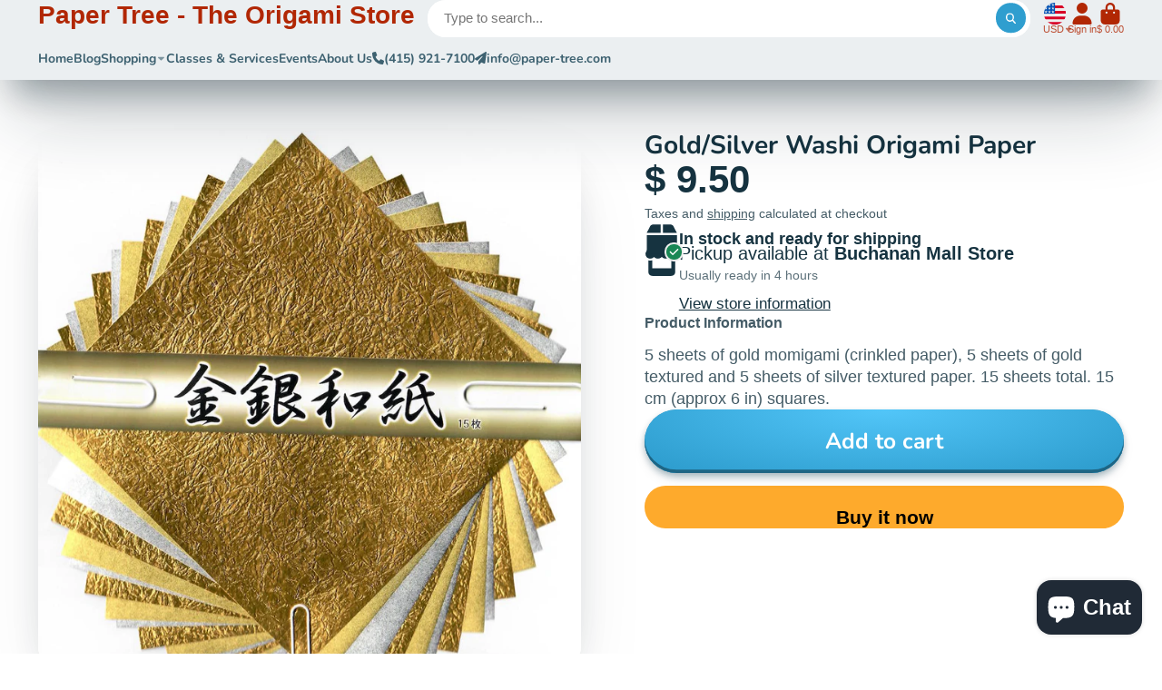

--- FILE ---
content_type: text/html; charset=utf-8
request_url: https://paper-tree.com/products/10-fold-origami?view=quick-view
body_size: 3936
content:
<main id="MainContent" class="content-for-layout focus-none" role="main" tabindex="-1">
        
<section id="shopify-section-s_product" class="shopify-section"><template id="ProductQuickView-6659945537">
        <link rel="stylesheet" href="//paper-tree.com/cdn/shop/t/13/assets/product-quick-view.css?v=25599646173941671301691712678" media="print" onload="loadStyle(this)">
        <noscript>
            <link rel="stylesheet" href="//paper-tree.com/cdn/shop/t/13/assets/product-quick-view.css?v=25599646173941671301691712678" media="screen">
        </noscript>
        <div class="#product-quick-view shadow-4">
            <div class="#product"><link href="//paper-tree.com/cdn/shop/t/13/assets/product.css?v=9516246359722988041691712679" rel="stylesheet" type="text/css" media="all" onload="loadStyle(this)">    
        <div class="#grid @type:template #product-grid" style="--template: 64% minmax(0, 1fr); --template-mobile: none; --gap: 3rem;">
            <div>
                <div class="#product-media">
        <link href="//paper-tree.com/cdn/shop/t/13/assets/product-gallery.css?v=162207054600136541321691712678" rel="stylesheet" type="text/css" media="all" onload="loadStyle(this)">
<link href="//paper-tree.com/cdn/shop/t/13/assets/swiper.css?v=169129077270397132521691712680" rel="stylesheet" type="text/css" media="all" onload="loadStyle(this)">
<link rel="stylesheet" href="//paper-tree.com/cdn/shop/t/13/assets/product-gallery-zoom.css?v=21796144402465602531691712682" media="print" onload="loadStyle(this)">
        <noscript>
            <link rel="stylesheet" href="//paper-tree.com/cdn/shop/t/13/assets/product-gallery-zoom.css?v=21796144402465602531691712682" media="screen">
        </noscript>
<product-gallery 
    class="#product-gallery" 
    section-id="s_product" 
    id="product-galleryslideshows_product" 
    
><div class="#grid @type:template #product-gallery-grid" style="--template: 70px minmax(0, 1fr); --template-mobile: 0 minmax(0, 1fr); --gap: 1.5rem; --gap-mobile: 0;"><link href="//paper-tree.com/cdn/shop/t/13/assets/slideshow-thumbnails.css?v=109434718575399643351691712678" rel="stylesheet" type="text/css" media="all" onload="loadStyle(this)">
<slideshow-thumbnails class="#slideshow-thumbnails mobile-hidden @layout-type:slideshow" ref="#product-galleryslideshows_product">
    
        <div class="#slideshow-thumbnails-inner">
            

        <div class="#slideshow-thumbnails-item" data-item>
            <div class="
        #media 
        @type:ar 
        @type-mobile:ar
        
        
        
        
        
    "
    style="
        --image-fit: cover;
        --ar-padding:128.93145161290323%;; 
        ;
        
    "
>
        <div class="#media-image-wrapper">
            
            <img
                class="#media-image @cover @animate-loading"
                alt="10-Fold Origami"
                width="992"
                height="1279"
                loading="lazy"
                style="--image-position: 50.0% 50.0%;"
                onload="lazyImageOnLoad(this)"
                
                    
                    
                    
                    src="//paper-tree.com/cdn/shop/products/SS-TUT-10694_70x.jpg?v=1497656860"
                    srcset="//paper-tree.com/cdn/shop/products/SS-TUT-10694_70x.jpg?v=1497656860, //paper-tree.com/cdn/shop/products/SS-TUT-10694_140x.jpg?v=1497656860 2x, //paper-tree.com/cdn/shop/products/SS-TUT-10694_210x.jpg?v=1497656860 3x"
                
                
            >
            
<div class="#media-image-loading"></div></div>
    
    
    

</div>
</div>
    

        </div>
    
</slideshow-thumbnails>

<script type="module" src="//paper-tree.com/cdn/shop/t/13/assets/slideshow-thumbnails.js?v=71319297450218405961691712677"></script>

<div class="#product-gallery-stage">
            <div class="#product-gallery-stage-inner shadow-2">
                <div data-swiper class="swiper">
                    <div class="swiper-wrapper">
                                <div class="swiper-slide"><product-gallery-zoom scale="1.5" class="#product-gallery-zoom" data-zoom="//paper-tree.com/cdn/shop/products/SS-TUT-10694.jpg?v=1497656860">
                                                    <div class="
        #media 
        @type:ar 
        @type-mobile:ar
        
        
        
        
        
    "
    style="
        --image-fit: cover;
        --ar-padding:128.93145161290323%;; 
        ;
        
    "
>
        <div class="#media-image-wrapper">
            
            <img
                class="#media-image @cover @animate-loading"
                alt="10-Fold Origami"
                width="992"
                height="1279"
                loading="lazy"
                style="--image-position: 50.0% 50.0%;"
                onload="lazyImageOnLoad(this)"
                    
                    src="//paper-tree.com/cdn/shop/products/SS-TUT-10694.jpg?v=1497656860"
                    srcset="//paper-tree.com/cdn/shop/products/SS-TUT-10694_165x.jpg?v=1497656860 165w,//paper-tree.com/cdn/shop/products/SS-TUT-10694_360x.jpg?v=1497656860 360w,//paper-tree.com/cdn/shop/products/SS-TUT-10694_533x.jpg?v=1497656860 533w,//paper-tree.com/cdn/shop/products/SS-TUT-10694_720x.jpg?v=1497656860 720w,//paper-tree.com/cdn/shop/products/SS-TUT-10694_940x.jpg?v=1497656860 940w,//paper-tree.com/cdn/shop/products/SS-TUT-10694.jpg?v=1497656860 992w"
                    
                        sizes="(min-width: 992px) calc(min(100vw, 1400px) * 0.64 - 70px - 1.5rem),(max-width: 991px) calc(90vw),  100vw"
                    
                
                
            >
            
<div class="#media-image-loading"></div></div>
    
    
    

</div>

                                                    <div class="#product-gallery-zoom-loading" hidden data-loading>
                                                        <div class="#spinner @size:xs">
    <div></div>
    <div></div>
    <div></div>
</div>
                                                        <span class="#product-gallery-zoom-loading-title">Zooming image...</span>
                                                    </div> 
                                                </product-gallery-zoom></div>        
                            
</div>
                </div>
            </div>
        </div>
    </div>
    <div class="#product-gallery-pagination swiper-pagination desktop-hidden" data-pagination></div></product-gallery><script type="module" src="//paper-tree.com/cdn/shop/t/13/assets/product-gallery-zoom.js?v=135498026110579809051691712677"></script><script type="module" src="//paper-tree.com/cdn/shop/t/13/assets/product-gallery.js?v=7081327524775033931691712678"></script>
    </div>            
            </div>
            <div>            
                <div class="#product-meta">
        <link href="//paper-tree.com/cdn/shop/t/13/assets/product-info-loading.css?v=29028890363642383371691712679" rel="stylesheet" type="text/css" media="all" onload="loadStyle(this)">

<product-info-loading class="#product-info-loading" section-id=s_product>
    <div class="#spinner @size:md">
    <div></div>
    <div></div>
    <div></div>
</div>
</product-info-loading>

<script type="module" src="//paper-tree.com/cdn/shop/t/13/assets/product-info-loading.js?v=55396254341500324771691712679"></script>
        

                <div class="#product-meta-block  " data-meta-block >
                    
                    
                    <h1 class="#product-title @line-clamp fs-md heading-font" style="--line-clamp: 3;">
                        10-Fold Origami
                    </h1>

                

                </div>
            
        

                <div class="#product-meta-block  " data-meta-block >
                    
                    
                    <product-variant-listener section-id="s_product" id="b-dd396644-4bb4-4354-abeb-c401cb2bdea6">
                        <div class="#product-price">
                            



<dl class="#price">
  <div class="#price-item @regular  ">
    <dt class="#price-item-heading ">Price
</dt>
    <dd class="#price-item-value">
      <span class="#price-value">$ 19.95</span>
    </dd>
  </div>
      
  
</dl>

                        </div><div class="#product-price-tax-note">Taxes and <a href="/policies/shipping-policy">shipping</a> calculated at checkout
</div><div ><form method="post" action="/cart/add" id="product-form-installment-s_product" accept-charset="UTF-8" class="shopify-product-form" enctype="multipart/form-data"><input type="hidden" name="form_type" value="product" /><input type="hidden" name="utf8" value="✓" /><input type="hidden" name="id" value="21067036353">
                                <shopify-payment-terms variant-id="21067036353" shopify-meta="{&quot;type&quot;:&quot;product&quot;,&quot;currency_code&quot;:&quot;USD&quot;,&quot;country_code&quot;:&quot;US&quot;,&quot;variants&quot;:[{&quot;id&quot;:21067036353,&quot;price_per_term&quot;:&quot;$ 9.97&quot;,&quot;full_price&quot;:&quot;$ 19.95&quot;,&quot;eligible&quot;:false,&quot;available&quot;:true,&quot;number_of_payment_terms&quot;:2}],&quot;min_price&quot;:&quot;$ 35.00&quot;,&quot;max_price&quot;:&quot;$ 30,000.00&quot;,&quot;financing_plans&quot;:[{&quot;min_price&quot;:&quot;$ 35.00&quot;,&quot;max_price&quot;:&quot;$ 49.99&quot;,&quot;terms&quot;:[{&quot;apr&quot;:0,&quot;loan_type&quot;:&quot;split_pay&quot;,&quot;installments_count&quot;:2}]},{&quot;min_price&quot;:&quot;$ 50.00&quot;,&quot;max_price&quot;:&quot;$ 149.99&quot;,&quot;terms&quot;:[{&quot;apr&quot;:0,&quot;loan_type&quot;:&quot;split_pay&quot;,&quot;installments_count&quot;:4}]},{&quot;min_price&quot;:&quot;$ 150.00&quot;,&quot;max_price&quot;:&quot;$ 999.99&quot;,&quot;terms&quot;:[{&quot;apr&quot;:0,&quot;loan_type&quot;:&quot;split_pay&quot;,&quot;installments_count&quot;:4},{&quot;apr&quot;:15,&quot;loan_type&quot;:&quot;interest&quot;,&quot;installments_count&quot;:3},{&quot;apr&quot;:15,&quot;loan_type&quot;:&quot;interest&quot;,&quot;installments_count&quot;:6},{&quot;apr&quot;:15,&quot;loan_type&quot;:&quot;interest&quot;,&quot;installments_count&quot;:12}]},{&quot;min_price&quot;:&quot;$ 1,000.00&quot;,&quot;max_price&quot;:&quot;$ 30,000.00&quot;,&quot;terms&quot;:[{&quot;apr&quot;:15,&quot;loan_type&quot;:&quot;interest&quot;,&quot;installments_count&quot;:3},{&quot;apr&quot;:15,&quot;loan_type&quot;:&quot;interest&quot;,&quot;installments_count&quot;:6},{&quot;apr&quot;:15,&quot;loan_type&quot;:&quot;interest&quot;,&quot;installments_count&quot;:12}]}],&quot;installments_buyer_prequalification_enabled&quot;:false,&quot;seller_id&quot;:422080}" ux-mode="iframe" show-new-buyer-incentive="false"></shopify-payment-terms>
<input type="hidden" name="product-id" value="6659945537" /><input type="hidden" name="section-id" value="s_product" /></form></div>
                    </product-variant-listener>

                

                </div>
            
        

        

                <div class="#product-meta-block  " data-meta-block >
                    
                    
<link href="//paper-tree.com/cdn/shop/t/13/assets/product-stock-alert.css?v=89851626568210792861691712680" rel="stylesheet" type="text/css" media="all" onload="loadStyle(this)">
                    <product-variant-listener section-id="s_product" id="b-ff47d48e-7efa-4fba-8725-3afae9f3537d">





<div class="#product-stock-alert">
    <div class="#product-stock-alert-icon">
        <div class="#product-stock-alert-icon-base">
            


<svg class="#icon" >
            <use href="#svg-icon-box"></use>
        </svg>
        </div>
        <div class="#product-stock-alert-icon-status text-success">
            


<svg class="#icon" >
            <use href="#svg-icon-check"></use>
        </svg>
        </div>
    </div>
    <div class="#product-stock-alert-text">In stock and ready for shipping</div>
</div></product-variant-listener>

                

                </div>
            
        

                <div class="#product-meta-block  " data-meta-block >
                    
                    
<link href="//paper-tree.com/cdn/shop/t/13/assets/product-form.css?v=5882225250880069201691712681" rel="stylesheet" type="text/css" media="all" onload="loadStyle(this)">


   

<form method="post" action="/contact#contactForms_product" id="contactForms_product" accept-charset="UTF-8" class="contact-form"><input type="hidden" name="form_type" value="contact" /><input type="hidden" name="utf8" value="✓" /></form><form method="post" action="/cart/add" id="productForms_product" accept-charset="UTF-8" class="shopify-product-form" enctype="multipart/form-data" novalidate="novalidate"><input type="hidden" name="form_type" value="product" /><input type="hidden" name="utf8" value="✓" /><product-variant-listener section-id="s_product" id="b-acf9de77-95a7-43b0-88ae-af02c9ee2b46" emptyable><product-form
                class="#product-form"
                section-id="s_product"
            >
                
                    <div class="form">
                        <input type="hidden" data-product-form-targeter disabled><input type="hidden" name="id" value="21067036353">
<product-to-cart 
    variant-id="21067036353" 
    section-id="s_product"
    
        form-child
    
>
    <button 
    class="#button @display-style:gradient @size:h2 @block @shadow heading-font"
    style=""
    
    
    
    
    
        type="submit"
    
    
    
    
       data-to-cart 
    >
    <buy-with-counter section-id="s_product">
                                <span data-element="add-one">Add to cart</span>
                                <span data-element="add-many" hidden>Add <span data-i18n-amount>1</span> items to cart</span>
                            </buy-with-counter>
<div class="#spinner @size:md">
    <div></div>
    <div></div>
    <div></div>
</div>
</button> 

</product-to-cart>

<script type="module" src="//paper-tree.com/cdn/shop/t/13/assets/product-to-cart.js?v=164934713743246472241691712681"></script>


                            <product-dynamic-checkout section-id="s_product">
                                <div data-shopify="payment-button" class="shopify-payment-button"> <shopify-accelerated-checkout recommended="{&quot;supports_subs&quot;:true,&quot;supports_def_opts&quot;:false,&quot;name&quot;:&quot;shop_pay&quot;,&quot;wallet_params&quot;:{&quot;shopId&quot;:12184290,&quot;merchantName&quot;:&quot;Paper Tree - The Origami Store&quot;,&quot;personalized&quot;:true}}" fallback="{&quot;supports_subs&quot;:true,&quot;supports_def_opts&quot;:true,&quot;name&quot;:&quot;buy_it_now&quot;,&quot;wallet_params&quot;:{}}" access-token="7567c511f641197e84c6d1a43a8343e7" buyer-country="US" buyer-locale="en" buyer-currency="USD" variant-params="[{&quot;id&quot;:21067036353,&quot;requiresShipping&quot;:true}]" shop-id="12184290" enabled-flags="[&quot;d6d12da0&quot;,&quot;ae0f5bf6&quot;]" > <div class="shopify-payment-button__button" role="button" disabled aria-hidden="true" style="background-color: transparent; border: none"> <div class="shopify-payment-button__skeleton">&nbsp;</div> </div> <div class="shopify-payment-button__more-options shopify-payment-button__skeleton" role="button" disabled aria-hidden="true">&nbsp;</div> </shopify-accelerated-checkout> <small id="shopify-buyer-consent" class="hidden" aria-hidden="true" data-consent-type="subscription"> This item is a recurring or deferred purchase. By continuing, I agree to the <span id="shopify-subscription-policy-button">cancellation policy</span> and authorize you to charge my payment method at the prices, frequency and dates listed on this page until my order is fulfilled or I cancel, if permitted. </small> </div>
                            </product-dynamic-checkout>
                        
                    </div>
                
            </product-form></product-variant-listener><input type="hidden" name="product-id" value="6659945537" /><input type="hidden" name="section-id" value="s_product" /></form><script type="module" src="//paper-tree.com/cdn/shop/t/13/assets/product-to-cart.js?v=164934713743246472241691712681"></script>
<script type="module" src="//paper-tree.com/cdn/shop/t/13/assets/buy-with-counter.js?v=771435977217269931691712680"></script>



    <script type="module" src="//paper-tree.com/cdn/shop/t/13/assets/product-dynamic-checkout.js?v=10134012044969934231691712677"></script>




                </div>
            
        
    </div>
            </div>
        </div>
    </div>
    <script type="module" src="//paper-tree.com/cdn/shop/t/13/assets/product-variant-listener.js?v=52409927101504805401691712677"></script>
    <script type="module" src="//paper-tree.com/cdn/shop/t/13/assets/product-form.js?v=15363579854179166671691712677"></script>
        </div>
    </template>
    <script type="module">
        const productUrl = "\/products\/10-fold-origami";
        const historyLimit = 8;
        const history = JSON.parse(localStorage.getItem('browsingHistory'));
        if (history) {
            const updatedHistory = [productUrl, ...history.filter(url => url !== productUrl)];
            if (updatedHistory.length > historyLimit) updatedHistory.length = historyLimit;
            localStorage.setItem('browsingHistory', JSON.stringify(updatedHistory));
        } else{
            localStorage.setItem('browsingHistory', JSON.stringify([productUrl]));
        }
    </script>



<script type="module" src="//paper-tree.com/cdn/shop/t/13/assets/custom-select.js?v=33476737193207103341691712678"></script><script type="application/ld+json">
    {
    "@context": "http://schema.org/",
    "@type": "Product",
    "name": "10-Fold Origami",
    "url": "https:\/\/paper-tree.com\/products\/10-fold-origami",
    "image": [
        "https:\/\/paper-tree.com\/cdn\/shop\/products\/SS-TUT-10694_992x.jpg?v=1497656860"
        ],
    "description": "Create impressive origami projects in just 10 steps with this beautiful and easy origami book.10-Fold Origami features a completely original take on a very classic subject in this papercraft book, which features beautiful full-colored illustrations and easy-to-follow diagrams for 26 wide-ranging origami models. This origami book includes:\n\n96 page, full-color origami book\n26 original origami projects\nEasy-to-follow directions\nHelpful diagrams and photographs\nPaper folding basics and tips\n\nA difficulty rating is assigned to each paper crafts project, so you choose how advanced your next piece will be. For a rewarding craft that calms the spirit and sharpens the mind, look no further than 10-fold Origami.",
    "sku": "ING-TUT-9784805310694",
    "brand": {
        "@type": "Thing",
        "name": "Ingram-Tuttle"
    },
    "offers": [{
            "@type" : "Offer","sku": "ING-TUT-9784805310694","availability" : "http://schema.org/InStock",
            "price" : 19.95,
            "priceCurrency" : "USD",
            "url" : "https:\/\/paper-tree.com\/products\/10-fold-origami?variant=21067036353"
        }
]
    }
</script>

</section>
    </main>

--- FILE ---
content_type: text/css
request_url: https://paper-tree.com/cdn/shop/t/13/assets/localization-dropdown.css?v=15068700541723461621691712678
body_size: -251
content:
.\#localization-dropdown{display:block}.\#localization-dropdown.\@placement\:bottom .\#localization-dropdown-menu{top:.75rem}.\#localization-dropdown.\@placement\:bottom .\#localization-dropdown-menu:before{width:0;height:0;border-left:.45rem solid transparent;border-right:.45rem solid transparent;border-bottom:.45rem solid var(--color-g-fg);top:-.45rem}.\#localization-dropdown.\@placement\:top .\#localization-dropdown-menu{bottom:.75rem}.\#localization-dropdown.\@placement\:top .\#localization-dropdown-menu:before{width:0;height:0;border-left:.45rem solid transparent;border-right:.45rem solid transparent;border-top:.45rem solid var(--color-g-fg);bottom:-.45rem}@media (max-width: 991px){.\#localization-dropdown .\#drop-down{overflow:hidden}}.\#localization-dropdown-toggle{font-size:inherit;background:none;padding:0;border:none;outline:none!important;color:inherit;cursor:pointer}.\#localization-dropdown-menu{position:relative;margin-left:-.15rem}.\#localization-dropdown-menu:before{position:absolute;left:50%;transform:translate(-50%);content:"";width:0;height:0}.\#localization-dropdown-menu-spinner{top:0;left:0;width:100%;height:100%;position:absolute;z-index:2;background:#ffffff80;display:flex;align-items:center;justify-content:center;border-radius:var(--border-radius-inner)}.\#localization-dropdown-menu-inner{max-height:50vh;overflow-y:auto;border-radius:var(--border-radius-inner);width:max-content;background:var(--color-g-fg);color:var(--color-g-text);box-shadow:#32325d1a 0 50px 100px -20px,#00000026 0 30px 60px -30px}.\#localization-dropdown-menu-item{padding:.75rem 1.25rem;display:block;cursor:pointer}.\#localization-dropdown-menu-item:not(:last-child){border-bottom:1px solid #ededed}.\#localization-dropdown-menu-item.\!selected .\#localization-dropdown-menu-item-inner{opacity:1;font-weight:var(--font-body-weight-bold)}.\#localization-dropdown-menu-item-inner{display:flex;align-items:center;justify-content:space-between;min-width:max-content;gap:1.5rem;transition:var(--transition-base);opacity:.8}.\#localization-dropdown-menu-item-inner:hover{opacity:1}.\#localization-dropdown-menu-item-title{flex-shrink:0}.\#localization-dropdown-menu-item-flag{width:1.5rem}
/*# sourceMappingURL=/cdn/shop/t/13/assets/localization-dropdown.css.map?v=15068700541723461621691712678 */


--- FILE ---
content_type: image/svg+xml
request_url: https://hatscripts.github.io/circle-flags/flags/bo.svg
body_size: -261
content:
<svg xmlns="http://www.w3.org/2000/svg" width="512" height="512" viewBox="0 0 512 512"><mask id="a"><circle cx="256" cy="256" r="256" fill="#fff"/></mask><g mask="url(#a)"><path fill="#ffda44" d="m0 167 252.9-29.3L512 167v178l-255.7 25.7L0 345z"/><path fill="#d80027" d="M0 0h512v167H0z"/><path fill="#6da544" d="M0 345h512v167H0z"/></g></svg>

--- FILE ---
content_type: image/svg+xml
request_url: https://hatscripts.github.io/circle-flags/flags/ma.svg
body_size: -119
content:
<svg xmlns="http://www.w3.org/2000/svg" width="512" height="512" viewBox="0 0 512 512"><mask id="a"><circle cx="256" cy="256" r="256" fill="#fff"/></mask><g mask="url(#a)"><path fill="#d80027" d="M0 0h512v512H0z"/><path fill="#496e2d" d="M407.3 210H291.7L256 100.3 220.3 210H104.7l93.5 68-35.7 109.8L256 320l93.5 68-35.7-110zm-183 59.5 12.2-37.1h39l12.1 37.1-31.6 23-31.6-23zm44-59.4h-24.6l12.3-37.9zm38.3 45.7-7.7-23.4h39.9zM213 232.4l-7.7 23.4-32.2-23.4zm-8.3 97.3 12.3-38 20 14.5zm70.1-23.4 20-14.5 12.3 37.9z"/></g></svg>